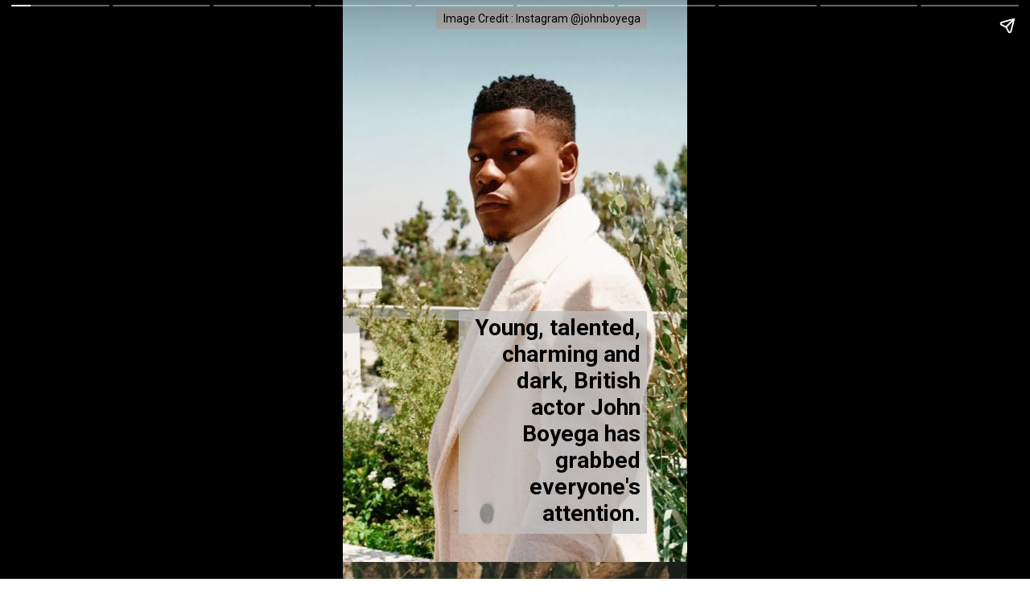

--- FILE ---
content_type: text/html; charset=utf-8
request_url: https://thenewsgale.com/web-stories/why-does-john-boyega-want-to-date-a-black-woman/
body_size: 14484
content:
<!DOCTYPE html>
<html amp="" lang="en-US" transformed="self;v=1" i-amphtml-layout=""><head><meta charset="utf-8"><meta name="viewport" content="width=device-width,minimum-scale=1"><link rel="modulepreload" href="https://cdn.ampproject.org/v0.mjs" as="script" crossorigin="anonymous"><link rel="preconnect" href="https://cdn.ampproject.org"><link rel="preload" as="script" href="https://cdn.ampproject.org/v0/amp-story-1.0.js"><style amp-runtime="" i-amphtml-version="012512221826001">html{overflow-x:hidden!important}html.i-amphtml-fie{height:100%!important;width:100%!important}html:not([amp4ads]),html:not([amp4ads]) body{height:auto!important}html:not([amp4ads]) body{margin:0!important}body{-webkit-text-size-adjust:100%;-moz-text-size-adjust:100%;-ms-text-size-adjust:100%;text-size-adjust:100%}html.i-amphtml-singledoc.i-amphtml-embedded{-ms-touch-action:pan-y pinch-zoom;touch-action:pan-y pinch-zoom}html.i-amphtml-fie>body,html.i-amphtml-singledoc>body{overflow:visible!important}html.i-amphtml-fie:not(.i-amphtml-inabox)>body,html.i-amphtml-singledoc:not(.i-amphtml-inabox)>body{position:relative!important}html.i-amphtml-ios-embed-legacy>body{overflow-x:hidden!important;overflow-y:auto!important;position:absolute!important}html.i-amphtml-ios-embed{overflow-y:auto!important;position:static}#i-amphtml-wrapper{overflow-x:hidden!important;overflow-y:auto!important;position:absolute!important;top:0!important;left:0!important;right:0!important;bottom:0!important;margin:0!important;display:block!important}html.i-amphtml-ios-embed.i-amphtml-ios-overscroll,html.i-amphtml-ios-embed.i-amphtml-ios-overscroll>#i-amphtml-wrapper{-webkit-overflow-scrolling:touch!important}#i-amphtml-wrapper>body{position:relative!important;border-top:1px solid transparent!important}#i-amphtml-wrapper+body{visibility:visible}#i-amphtml-wrapper+body .i-amphtml-lightbox-element,#i-amphtml-wrapper+body[i-amphtml-lightbox]{visibility:hidden}#i-amphtml-wrapper+body[i-amphtml-lightbox] .i-amphtml-lightbox-element{visibility:visible}#i-amphtml-wrapper.i-amphtml-scroll-disabled,.i-amphtml-scroll-disabled{overflow-x:hidden!important;overflow-y:hidden!important}amp-instagram{padding:54px 0px 0px!important;background-color:#fff}amp-iframe iframe{box-sizing:border-box!important}[amp-access][amp-access-hide]{display:none}[subscriptions-dialog],body:not(.i-amphtml-subs-ready) [subscriptions-action],body:not(.i-amphtml-subs-ready) [subscriptions-section]{display:none!important}amp-experiment,amp-live-list>[update]{display:none}amp-list[resizable-children]>.i-amphtml-loading-container.amp-hidden{display:none!important}amp-list [fetch-error],amp-list[load-more] [load-more-button],amp-list[load-more] [load-more-end],amp-list[load-more] [load-more-failed],amp-list[load-more] [load-more-loading]{display:none}amp-list[diffable] div[role=list]{display:block}amp-story-page,amp-story[standalone]{min-height:1px!important;display:block!important;height:100%!important;margin:0!important;padding:0!important;overflow:hidden!important;width:100%!important}amp-story[standalone]{background-color:#000!important;position:relative!important}amp-story-page{background-color:#757575}amp-story .amp-active>div,amp-story .i-amphtml-loader-background{display:none!important}amp-story-page:not(:first-of-type):not([distance]):not([active]){transform:translateY(1000vh)!important}amp-autocomplete{position:relative!important;display:inline-block!important}amp-autocomplete>input,amp-autocomplete>textarea{padding:0.5rem;border:1px solid rgba(0,0,0,.33)}.i-amphtml-autocomplete-results,amp-autocomplete>input,amp-autocomplete>textarea{font-size:1rem;line-height:1.5rem}[amp-fx^=fly-in]{visibility:hidden}amp-script[nodom],amp-script[sandboxed]{position:fixed!important;top:0!important;width:1px!important;height:1px!important;overflow:hidden!important;visibility:hidden}
/*# sourceURL=/css/ampdoc.css*/[hidden]{display:none!important}.i-amphtml-element{display:inline-block}.i-amphtml-blurry-placeholder{transition:opacity 0.3s cubic-bezier(0.0,0.0,0.2,1)!important;pointer-events:none}[layout=nodisplay]:not(.i-amphtml-element){display:none!important}.i-amphtml-layout-fixed,[layout=fixed][width][height]:not(.i-amphtml-layout-fixed){display:inline-block;position:relative}.i-amphtml-layout-responsive,[layout=responsive][width][height]:not(.i-amphtml-layout-responsive),[width][height][heights]:not([layout]):not(.i-amphtml-layout-responsive),[width][height][sizes]:not(img):not([layout]):not(.i-amphtml-layout-responsive){display:block;position:relative}.i-amphtml-layout-intrinsic,[layout=intrinsic][width][height]:not(.i-amphtml-layout-intrinsic){display:inline-block;position:relative;max-width:100%}.i-amphtml-layout-intrinsic .i-amphtml-sizer{max-width:100%}.i-amphtml-intrinsic-sizer{max-width:100%;display:block!important}.i-amphtml-layout-container,.i-amphtml-layout-fixed-height,[layout=container],[layout=fixed-height][height]:not(.i-amphtml-layout-fixed-height){display:block;position:relative}.i-amphtml-layout-fill,.i-amphtml-layout-fill.i-amphtml-notbuilt,[layout=fill]:not(.i-amphtml-layout-fill),body noscript>*{display:block;overflow:hidden!important;position:absolute;top:0;left:0;bottom:0;right:0}body noscript>*{position:absolute!important;width:100%;height:100%;z-index:2}body noscript{display:inline!important}.i-amphtml-layout-flex-item,[layout=flex-item]:not(.i-amphtml-layout-flex-item){display:block;position:relative;-ms-flex:1 1 auto;flex:1 1 auto}.i-amphtml-layout-fluid{position:relative}.i-amphtml-layout-size-defined{overflow:hidden!important}.i-amphtml-layout-awaiting-size{position:absolute!important;top:auto!important;bottom:auto!important}i-amphtml-sizer{display:block!important}@supports (aspect-ratio:1/1){i-amphtml-sizer.i-amphtml-disable-ar{display:none!important}}.i-amphtml-blurry-placeholder,.i-amphtml-fill-content{display:block;height:0;max-height:100%;max-width:100%;min-height:100%;min-width:100%;width:0;margin:auto}.i-amphtml-layout-size-defined .i-amphtml-fill-content{position:absolute;top:0;left:0;bottom:0;right:0}.i-amphtml-replaced-content,.i-amphtml-screen-reader{padding:0!important;border:none!important}.i-amphtml-screen-reader{position:fixed!important;top:0px!important;left:0px!important;width:4px!important;height:4px!important;opacity:0!important;overflow:hidden!important;margin:0!important;display:block!important;visibility:visible!important}.i-amphtml-screen-reader~.i-amphtml-screen-reader{left:8px!important}.i-amphtml-screen-reader~.i-amphtml-screen-reader~.i-amphtml-screen-reader{left:12px!important}.i-amphtml-screen-reader~.i-amphtml-screen-reader~.i-amphtml-screen-reader~.i-amphtml-screen-reader{left:16px!important}.i-amphtml-unresolved{position:relative;overflow:hidden!important}.i-amphtml-select-disabled{-webkit-user-select:none!important;-ms-user-select:none!important;user-select:none!important}.i-amphtml-notbuilt,[layout]:not(.i-amphtml-element),[width][height][heights]:not([layout]):not(.i-amphtml-element),[width][height][sizes]:not(img):not([layout]):not(.i-amphtml-element){position:relative;overflow:hidden!important;color:transparent!important}.i-amphtml-notbuilt:not(.i-amphtml-layout-container)>*,[layout]:not([layout=container]):not(.i-amphtml-element)>*,[width][height][heights]:not([layout]):not(.i-amphtml-element)>*,[width][height][sizes]:not([layout]):not(.i-amphtml-element)>*{display:none}amp-img:not(.i-amphtml-element)[i-amphtml-ssr]>img.i-amphtml-fill-content{display:block}.i-amphtml-notbuilt:not(.i-amphtml-layout-container),[layout]:not([layout=container]):not(.i-amphtml-element),[width][height][heights]:not([layout]):not(.i-amphtml-element),[width][height][sizes]:not(img):not([layout]):not(.i-amphtml-element){color:transparent!important;line-height:0!important}.i-amphtml-ghost{visibility:hidden!important}.i-amphtml-element>[placeholder],[layout]:not(.i-amphtml-element)>[placeholder],[width][height][heights]:not([layout]):not(.i-amphtml-element)>[placeholder],[width][height][sizes]:not([layout]):not(.i-amphtml-element)>[placeholder]{display:block;line-height:normal}.i-amphtml-element>[placeholder].amp-hidden,.i-amphtml-element>[placeholder].hidden{visibility:hidden}.i-amphtml-element:not(.amp-notsupported)>[fallback],.i-amphtml-layout-container>[placeholder].amp-hidden,.i-amphtml-layout-container>[placeholder].hidden{display:none}.i-amphtml-layout-size-defined>[fallback],.i-amphtml-layout-size-defined>[placeholder]{position:absolute!important;top:0!important;left:0!important;right:0!important;bottom:0!important;z-index:1}amp-img[i-amphtml-ssr]:not(.i-amphtml-element)>[placeholder]{z-index:auto}.i-amphtml-notbuilt>[placeholder]{display:block!important}.i-amphtml-hidden-by-media-query{display:none!important}.i-amphtml-element-error{background:red!important;color:#fff!important;position:relative!important}.i-amphtml-element-error:before{content:attr(error-message)}i-amp-scroll-container,i-amphtml-scroll-container{position:absolute;top:0;left:0;right:0;bottom:0;display:block}i-amp-scroll-container.amp-active,i-amphtml-scroll-container.amp-active{overflow:auto;-webkit-overflow-scrolling:touch}.i-amphtml-loading-container{display:block!important;pointer-events:none;z-index:1}.i-amphtml-notbuilt>.i-amphtml-loading-container{display:block!important}.i-amphtml-loading-container.amp-hidden{visibility:hidden}.i-amphtml-element>[overflow]{cursor:pointer;position:relative;z-index:2;visibility:hidden;display:initial;line-height:normal}.i-amphtml-layout-size-defined>[overflow]{position:absolute}.i-amphtml-element>[overflow].amp-visible{visibility:visible}template{display:none!important}.amp-border-box,.amp-border-box *,.amp-border-box :after,.amp-border-box :before{box-sizing:border-box}amp-pixel{display:none!important}amp-analytics,amp-auto-ads,amp-story-auto-ads{position:fixed!important;top:0!important;width:1px!important;height:1px!important;overflow:hidden!important;visibility:hidden}amp-story{visibility:hidden!important}html.i-amphtml-fie>amp-analytics{position:initial!important}[visible-when-invalid]:not(.visible),form [submit-error],form [submit-success],form [submitting]{display:none}amp-accordion{display:block!important}@media (min-width:1px){:where(amp-accordion>section)>:first-child{margin:0;background-color:#efefef;padding-right:20px;border:1px solid #dfdfdf}:where(amp-accordion>section)>:last-child{margin:0}}amp-accordion>section{float:none!important}amp-accordion>section>*{float:none!important;display:block!important;overflow:hidden!important;position:relative!important}amp-accordion,amp-accordion>section{margin:0}amp-accordion:not(.i-amphtml-built)>section>:last-child{display:none!important}amp-accordion:not(.i-amphtml-built)>section[expanded]>:last-child{display:block!important}
/*# sourceURL=/css/ampshared.css*/</style><meta name="amp-story-generator-name" content="Web Stories for WordPress"><meta name="amp-story-generator-version" content="1.42.0"><meta name="robots" content="index, follow, max-image-preview:large, max-snippet:-1, max-video-preview:-1"><meta name="description" content='A UK magazine, G.Q. John Boyega said in an interview published in "I only date Black,"'><meta property="og:locale" content="en_US"><meta property="og:type" content="article"><meta property="og:title" content="Why does John Boyega want to date a black woman? - The News Gale"><meta property="og:description" content='A UK magazine, G.Q. John Boyega said in an interview published in "I only date Black,"'><meta property="og:url" content="https://thenewsgale.com/web-stories/why-does-john-boyega-want-to-date-a-black-woman/"><meta property="og:site_name" content="The News Gale"><meta property="article:modified_time" content="2025-02-15T13:22:45+00:00"><meta property="og:image" content="https://thenewsgale.com/wp-content/uploads/2022/09/cropped-John-Boyega-poster.webp"><meta property="og:image:width" content="640"><meta property="og:image:height" content="853"><meta property="og:image:type" content="image/webp"><meta name="twitter:card" content="summary_large_image"><meta name="twitter:label1" content="Est. reading time"><meta name="twitter:data1" content="1 minute"><meta name="generator" content="WordPress 6.8.3"><meta name="msapplication-TileImage" content="https://thenewsgale.com/wp-content/uploads/2020/06/site-icon-300x300.png"><link rel="preconnect" href="https://fonts.gstatic.com" crossorigin=""><link rel="dns-prefetch" href="https://fonts.gstatic.com"><link href="https://thenewsgale.com/wp-content/uploads/2022/09/John-Boyega-3.webp" rel="preload" as="image"><link rel="dns-prefetch" href="//www.googletagmanager.com"><link rel="preconnect" href="https://fonts.gstatic.com/" crossorigin=""><script async="" src="https://cdn.ampproject.org/v0.mjs" type="module" crossorigin="anonymous"></script><script async nomodule src="https://cdn.ampproject.org/v0.js" crossorigin="anonymous"></script><script async="" src="https://cdn.ampproject.org/v0/amp-story-1.0.mjs" custom-element="amp-story" type="module" crossorigin="anonymous"></script><script async nomodule src="https://cdn.ampproject.org/v0/amp-story-1.0.js" crossorigin="anonymous" custom-element="amp-story"></script><script src="https://cdn.ampproject.org/v0/amp-analytics-0.1.mjs" async="" custom-element="amp-analytics" type="module" crossorigin="anonymous"></script><script async nomodule src="https://cdn.ampproject.org/v0/amp-analytics-0.1.js" crossorigin="anonymous" custom-element="amp-analytics"></script><script src="https://cdn.ampproject.org/v0/amp-story-auto-ads-0.1.mjs" async="" custom-element="amp-story-auto-ads" type="module" crossorigin="anonymous"></script><script async nomodule src="https://cdn.ampproject.org/v0/amp-story-auto-ads-0.1.js" crossorigin="anonymous" custom-element="amp-story-auto-ads"></script><link rel="icon" href="https://thenewsgale.com/wp-content/uploads/2020/06/site-icon-150x150.png" sizes="32x32"><link rel="icon" href="https://thenewsgale.com/wp-content/uploads/2020/06/site-icon-300x300.png" sizes="192x192"><link href="https://fonts.googleapis.com/css2?display=swap&amp;family=Roboto%3Awght%40400%3B700" rel="stylesheet"><style amp-custom="">h2{font-weight:normal}amp-story-page{background-color:#131516}amp-story-grid-layer{overflow:visible}@media (max-aspect-ratio: 9 / 16){@media (min-aspect-ratio: 320 / 678){amp-story-grid-layer.grid-layer{margin-top:calc(( 100% / .5625 - 100% / .66666666666667 ) / 2)}}}@media not all and (min-resolution:.001dpcm){@media{p.text-wrapper > span{font-size:calc(100% - .5px)}}}.page-fullbleed-area{position:absolute;overflow:hidden;width:100%;left:0;height:calc(1.1851851851852 * 100%);top:calc(( 1 - 1.1851851851852 ) * 100% / 2)}.page-safe-area{overflow:visible;position:absolute;top:0;bottom:0;left:0;right:0;width:100%;height:calc(.84375 * 100%);margin:auto 0}.mask{position:absolute;overflow:hidden}.fill{position:absolute;top:0;left:0;right:0;bottom:0;margin:0}@media (prefers-reduced-motion: no-preference){.animation-wrapper{opacity:var(--initial-opacity);transform:var(--initial-transform)}}._147c3fe{background-color:#c1c8c0}._6120891{position:absolute;pointer-events:none;left:0;top:-9.25926%;width:100%;height:118.51852%;opacity:1}._89d52dd{pointer-events:initial;width:100%;height:100%;display:block;position:absolute;top:0;left:0;z-index:0}._232a561{position:absolute;width:177.77778%;height:100%;left:-38.88889%;top:0%}._d261fd3{position:absolute;pointer-events:none;left:33.73786%;top:54.20712%;width:54.61165%;height:43.04207%;opacity:1}._6165290{pointer-events:initial;width:100%;height:100%;display:block;position:absolute;top:0;left:0;z-index:0;border-radius:.88888888888889% .88888888888889% .88888888888889% .88888888888889%/.75187969924812% .75187969924812% .75187969924812% .75187969924812%;background-clip:content-box;background-color:rgba(196,196,196,.7)}._7a2f32b{white-space:pre-line;overflow-wrap:break-word;word-break:break-word;margin:-.16875% 0;font-family:"Roboto","Helvetica Neue","Helvetica",sans-serif;font-size:.436893em;line-height:1.2;text-align:right;padding:1.7777777777778% 3.5555555555556%;color:#000}._47e5cc9{font-weight:700}._e8e8e42{position:absolute;pointer-events:none;left:27.18447%;top:-4.36893%;width:61.16505%;height:3.8835%;opacity:1}._4fe19ca{pointer-events:initial;width:100%;height:100%;display:block;position:absolute;top:0;left:0;z-index:0;border-radius:.79365079365079% .79365079365079% .79365079365079% .79365079365079%/8.3333333333333% 8.3333333333333% 8.3333333333333% 8.3333333333333%;background-clip:content-box;background-color:#c4c4c4}._1a583b9{white-space:pre-line;overflow-wrap:break-word;word-break:break-word;margin:-.075334821428571% 0;font-family:"Roboto","Helvetica Neue","Helvetica",sans-serif;font-size:.218447em;line-height:1.2;text-align:left;padding:1.5873015873016% 3.1746031746032%;color:#000}._c7193b8{background-color:#453a28}._254c3af{width:100%;height:100%;display:block;position:absolute;top:0;left:0}._0daeda1{position:absolute;width:142.1875%;height:100%;left:-21.09375%;top:0%}._0531fc5{position:absolute;pointer-events:none;left:33.98058%;top:72.49191%;width:54.61165%;height:27.34628%;opacity:1}._75da10d{width:100%;height:100%;display:block;position:absolute;top:0;left:0;--initial-opacity:0;--initial-transform:none}._dbcf713{width:100%;height:100%;display:block;position:absolute;top:0;left:0;--initial-opacity:1;--initial-transform:translate3d(120.88889%,0px,0)}._6f7e7ba{pointer-events:initial;width:100%;height:100%;display:block;position:absolute;top:0;left:0;z-index:0;border-radius:.88888888888889% .88888888888889% .88888888888889% .88888888888889%/1.1834319526627% 1.1834319526627% 1.1834319526627% 1.1834319526627%;background-clip:content-box;background-color:rgba(196,196,196,.7)}._f27d12c{background-color:#b69f88}._ca380f2{position:absolute;pointer-events:none;left:11.65049%;top:66.99029%;width:54.61165%;height:32.68608%;opacity:1}._cf7eff3{width:100%;height:100%;display:block;position:absolute;top:0;left:0;--initial-opacity:1;--initial-transform:translate3d(-121.33334%,0px,0)}._3a4ee2b{pointer-events:initial;width:100%;height:100%;display:block;position:absolute;top:0;left:0;z-index:0;border-radius:.88888888888889% .88888888888889% .88888888888889% .88888888888889%/.99009900990099% .99009900990099% .99009900990099% .99009900990099%;background-clip:content-box;background-color:rgba(196,196,196,.7)}._29e7ab7{white-space:pre-line;overflow-wrap:break-word;word-break:break-word;margin:-.16875% 0;font-family:"Roboto","Helvetica Neue","Helvetica",sans-serif;font-size:.436893em;line-height:1.2;text-align:left;padding:1.7777777777778% 3.5555555555556%;color:#000}._ac5d593{background-color:#494b5c}._096fb2d{position:absolute;width:177.77778%;height:100%;left:-24.72222%;top:0%}._6bb026d{position:absolute;pointer-events:none;left:11.8932%;top:62.13592%;width:54.61165%;height:37.86408%;opacity:1}._183e5e8{width:100%;height:100%;display:block;position:absolute;top:0;left:0;--initial-opacity:1;--initial-transform:translate3d(-121.77777%,0px,0)}._719baf8{pointer-events:initial;width:100%;height:100%;display:block;position:absolute;top:0;left:0;z-index:0;border-radius:.88888888888889% .88888888888889% .88888888888889% .88888888888889%/.85470085470085% .85470085470085% .85470085470085% .85470085470085%;background-clip:content-box;background-color:rgba(196,196,196,.7)}._378dd66{background-color:#46313f}._5ee7db3{background-color:#ceb8c1}._147746d{position:absolute;width:177.77778%;height:100%;left:-58.47222%;top:0%}._c25b866{position:absolute;pointer-events:none;left:11.8932%;top:56.6343%;width:54.61165%;height:43.20388%;opacity:1}._69cf3b1{pointer-events:initial;width:100%;height:100%;display:block;position:absolute;top:0;left:0;z-index:0;border-radius:.88888888888889% .88888888888889% .88888888888889% .88888888888889%/.74906367041199% .74906367041199% .74906367041199% .74906367041199%;background-clip:content-box;background-color:rgba(196,196,196,.7)}._9f20977{background-color:#b29176}._7abff4e{position:absolute;pointer-events:none;left:33.73786%;top:67.31392%;width:54.61165%;height:32.68608%;opacity:1}._4e0a10c{width:100%;height:100%;display:block;position:absolute;top:0;left:0;--initial-opacity:1;--initial-transform:translate3d(121.33334%,0px,0)}._acdd386{background-color:#342c31}._56ecf50{position:absolute;width:142.22222%;height:100%;left:-21.11111%;top:0%}._8e49139{background-color:#8a837e}._9a6e0c7{position:absolute;width:142.11695%;height:100%;left:-21.05848%;top:0%}._d8355ad{position:absolute;pointer-events:none;left:11.8932%;top:61.97411%;width:54.61165%;height:37.86408%;opacity:1}._71ec3ad{background-color:#444a2d}._8a50cb5{position:absolute;width:142.1875%;height:100%;left:0%;top:0%}._19d264a{position:absolute;pointer-events:none;left:11.8932%;top:48.38188%;width:54.61165%;height:43.20388%;opacity:1}

/*# sourceURL=amp-custom.css */</style><link rel="alternate" type="application/rss+xml" title="The News Gale » Feed" href="https://thenewsgale.com/feed/"><link rel="alternate" type="application/rss+xml" title="The News Gale » Comments Feed" href="https://thenewsgale.com/comments/feed/"><link rel="alternate" type="application/rss+xml" title="The News Gale » Stories Feed" href="https://thenewsgale.com/web-stories/feed/"><title>Why does John Boyega want to date a black woman? - The News Gale</title><link rel="canonical" href="https://thenewsgale.com/web-stories/why-does-john-boyega-want-to-date-a-black-woman/"><script type="application/ld+json" class="saswp-schema-markup-output">
[{"@context":"https:\/\/schema.org\/","@graph":[{"@context":"https:\/\/schema.org\/","@type":"SiteNavigationElement","@id":"https:\/\/thenewsgale.com\/#about-us","name":"About Us","url":"https:\/\/thenewsgale.com\/about-us\/"},{"@context":"https:\/\/schema.org\/","@type":"SiteNavigationElement","@id":"https:\/\/thenewsgale.com\/#contact-us","name":"Contact Us","url":"https:\/\/thenewsgale.com\/contact-us\/"},{"@context":"https:\/\/schema.org\/","@type":"SiteNavigationElement","@id":"https:\/\/thenewsgale.com\/#disclaimer","name":"Disclaimer","url":"https:\/\/thenewsgale.com\/disclaimer\/"},{"@context":"https:\/\/schema.org\/","@type":"SiteNavigationElement","@id":"https:\/\/thenewsgale.com\/#privacy-policy","name":"Privacy Policy","url":"https:\/\/thenewsgale.com\/privacy-policy\/"},{"@context":"https:\/\/schema.org\/","@type":"SiteNavigationElement","@id":"https:\/\/thenewsgale.com\/#terms-of-service","name":"Terms of Service","url":"https:\/\/thenewsgale.com\/terms-of-service\/"},{"@context":"https:\/\/schema.org\/","@type":"SiteNavigationElement","@id":"https:\/\/thenewsgale.com\/#tng-english","name":"TNG English","url":"https:\/\/thenewsgale.com\/category\/tng-english\/"}]},

{"@context":"https:\/\/schema.org\/","@type":"BreadcrumbList","@id":"https:\/\/thenewsgale.com\/web-stories\/why-does-john-boyega-want-to-date-a-black-woman\/#breadcrumb","itemListElement":[{"@type":"ListItem","position":1,"item":{"@id":"https:\/\/thenewsgale.com","name":"The News Gale"}},{"@type":"ListItem","position":2,"item":{"@id":"https:\/\/thenewsgale.com\/web-stories\/","name":"Stories"}},{"@type":"ListItem","position":3,"item":{"@id":"https:\/\/thenewsgale.com\/web-stories\/why-does-john-boyega-want-to-date-a-black-woman\/","name":"Why does John Boyega want to date a black woman?"}}]}]
</script><link rel="https://api.w.org/" href="https://thenewsgale.com/wp-json/"><link rel="alternate" title="JSON" type="application/json" href="https://thenewsgale.com/wp-json/web-stories/v1/web-story/16354"><link rel="EditURI" type="application/rsd+xml" title="RSD" href="https://thenewsgale.com/xmlrpc.php?rsd"><link rel="prev" title="World’s First Flying Bike in Detroit Auto Show, United States" href="https://thenewsgale.com/web-stories/worlds-first-flying-bike-in-detroit-auto-show-united-states/"><link rel="next" title="Albert Pujols: Chasing 700 and A Championship" href="https://thenewsgale.com/web-stories/albert-pujols-chasing-700-and-a-championship/"><link rel="shortlink" href="https://thenewsgale.com/?p=16354"><link rel="alternate" title="oEmbed (JSON)" type="application/json+oembed" href="https://thenewsgale.com/wp-json/oembed/1.0/embed?url=https%3A%2F%2Fthenewsgale.com%2Fweb-stories%2Fwhy-does-john-boyega-want-to-date-a-black-woman%2F"><link rel="alternate" title="oEmbed (XML)" type="text/xml+oembed" href="https://thenewsgale.com/wp-json/oembed/1.0/embed?url=https%3A%2F%2Fthenewsgale.com%2Fweb-stories%2Fwhy-does-john-boyega-want-to-date-a-black-woman%2F&amp;format=xml"><link rel="apple-touch-icon" href="https://thenewsgale.com/wp-content/uploads/2020/06/site-icon-300x300.png"><script amp-onerror="">document.querySelector("script[src*='/v0.js']").onerror=function(){document.querySelector('style[amp-boilerplate]').textContent=''}</script><style amp-boilerplate="">body{-webkit-animation:-amp-start 8s steps(1,end) 0s 1 normal both;-moz-animation:-amp-start 8s steps(1,end) 0s 1 normal both;-ms-animation:-amp-start 8s steps(1,end) 0s 1 normal both;animation:-amp-start 8s steps(1,end) 0s 1 normal both}@-webkit-keyframes -amp-start{from{visibility:hidden}to{visibility:visible}}@-moz-keyframes -amp-start{from{visibility:hidden}to{visibility:visible}}@-ms-keyframes -amp-start{from{visibility:hidden}to{visibility:visible}}@-o-keyframes -amp-start{from{visibility:hidden}to{visibility:visible}}@keyframes -amp-start{from{visibility:hidden}to{visibility:visible}}</style><noscript><style amp-boilerplate="">body{-webkit-animation:none;-moz-animation:none;-ms-animation:none;animation:none}</style></noscript><link rel="stylesheet" amp-extension="amp-story" href="https://cdn.ampproject.org/v0/amp-story-1.0.css"><script amp-story-dvh-polyfill="">"use strict";if(!self.CSS||!CSS.supports||!CSS.supports("height:1dvh")){function e(){document.documentElement.style.setProperty("--story-dvh",innerHeight/100+"px","important")}addEventListener("resize",e,{passive:!0}),e()}</script></head><body><amp-story standalone="" publisher="The News Gale" publisher-logo-src="https://thenewsgale.com/wp-content/uploads/2022/06/72x72.jpg" title="Why does John Boyega want to date a black woman?" poster-portrait-src="https://thenewsgale.com/wp-content/uploads/2022/09/cropped-John-Boyega-poster-640x853.webp" class="i-amphtml-layout-container" i-amphtml-layout="container"><amp-story-page id="46192121-1f79-4ac5-9247-45a9bd67a8c7" auto-advance-after="7s" class="i-amphtml-layout-container" i-amphtml-layout="container"><amp-story-grid-layer template="vertical" aspect-ratio="412:618" class="grid-layer i-amphtml-layout-container" i-amphtml-layout="container" style="--aspect-ratio:412/618;"><div class="_147c3fe page-fullbleed-area"><div class="page-safe-area"><div class="_6120891"><div class="_89d52dd mask" id="el-abf10b28-75cb-49ff-8349-a645932a9ade"><div data-leaf-element="true" class="_232a561"><amp-img layout="fill" src="https://thenewsgale.com/wp-content/uploads/2022/09/John-Boyega-3.webp" alt="John Boyega 3" srcset="https://thenewsgale.com/wp-content/uploads/2022/09/John-Boyega-3.webp 1080w, https://thenewsgale.com/wp-content/uploads/2022/09/John-Boyega-3-1024x1024.webp 1024w, https://thenewsgale.com/wp-content/uploads/2022/09/John-Boyega-3-768x768.webp 768w, https://thenewsgale.com/wp-content/uploads/2022/09/John-Boyega-3-300x300.webp 300w, https://thenewsgale.com/wp-content/uploads/2022/09/John-Boyega-3-150x150.webp 150w, https://thenewsgale.com/wp-content/uploads/2022/09/John-Boyega-3-96x96.webp 96w" sizes="(min-width: 1024px) 80vh, 178vw" disable-inline-width="true" class="i-amphtml-layout-fill i-amphtml-layout-size-defined" i-amphtml-layout="fill"></amp-img></div></div></div></div></div></amp-story-grid-layer><amp-story-grid-layer template="vertical" aspect-ratio="412:618" class="grid-layer i-amphtml-layout-container" i-amphtml-layout="container" style="--aspect-ratio:412/618;"><div class="page-fullbleed-area"><div class="page-safe-area"><div class="_d261fd3"><div id="el-dabfd7bc-89f1-45f8-9b66-93b7d649351e" class="_6165290"><h2 class="_7a2f32b fill text-wrapper"><span><span class="_47e5cc9">Young, talented, charming and dark, British actor John Boyega has grabbed everyone's attention.</span></span></h2></div></div><div class="_e8e8e42"><div id="el-b496c250-9d7a-48af-98af-4cb7dde50e1d" class="_4fe19ca"><p class="_1a583b9 fill text-wrapper"><span>Image Credit : Instagram @johnboyega</span></p></div></div></div></div></amp-story-grid-layer></amp-story-page><amp-story-page id="5f52d90c-51a3-48f8-ad68-8e4e778afba9" auto-advance-after="7s" class="i-amphtml-layout-container" i-amphtml-layout="container"><amp-story-animation layout="nodisplay" trigger="visibility" class="i-amphtml-layout-nodisplay" hidden="hidden" i-amphtml-layout="nodisplay"><script type="application/json">[{"selector":"#anim-ef5b8af8-dbdb-49fe-b496-0f04a187b106 [data-leaf-element=\"true\"]","keyframes":{"transform":["translate(0%, 0%) scale(1.5)","translate(0%, 0%) scale(1)"]},"delay":0,"duration":2000,"easing":"cubic-bezier(.3,0,.55,1)","fill":"forwards"}]</script></amp-story-animation><amp-story-animation layout="nodisplay" trigger="visibility" class="i-amphtml-layout-nodisplay" hidden="hidden" i-amphtml-layout="nodisplay"><script type="application/json">[{"selector":"#anim-82a2d6bd-e5c8-40e1-b6f7-d8e403d9c1e2","keyframes":{"opacity":[0,1]},"delay":0,"duration":600,"easing":"cubic-bezier(0.2, 0.6, 0.0, 1)","fill":"both"}]</script></amp-story-animation><amp-story-animation layout="nodisplay" trigger="visibility" class="i-amphtml-layout-nodisplay" hidden="hidden" i-amphtml-layout="nodisplay"><script type="application/json">[{"selector":"#anim-be3c7917-1408-4001-add8-89069e4da323","keyframes":{"transform":["translate3d(120.88889%, 0px, 0)","translate3d(0px, 0px, 0)"]},"delay":0,"duration":600,"easing":"cubic-bezier(0.2, 0.6, 0.0, 1)","fill":"both"}]</script></amp-story-animation><amp-story-grid-layer template="vertical" aspect-ratio="412:618" class="grid-layer i-amphtml-layout-container" i-amphtml-layout="container" style="--aspect-ratio:412/618;"><div class="_c7193b8 page-fullbleed-area"><div class="page-safe-area"><div class="_6120891"><div id="anim-ef5b8af8-dbdb-49fe-b496-0f04a187b106" class="_254c3af animation-wrapper"><div class="_89d52dd mask" id="el-93d297c1-7140-4412-b7cd-d896dd8ace34"><div data-leaf-element="true" class="_0daeda1"><amp-img layout="fill" src="https://thenewsgale.com/wp-content/uploads/2022/09/John-Boyega-1.webp" alt="John Boyega 1" srcset="https://thenewsgale.com/wp-content/uploads/2022/09/John-Boyega-1.webp 819w, https://thenewsgale.com/wp-content/uploads/2022/09/John-Boyega-1-768x960.webp 768w, https://thenewsgale.com/wp-content/uploads/2022/09/John-Boyega-1-240x300.webp 240w, https://thenewsgale.com/wp-content/uploads/2022/09/John-Boyega-1-150x188.webp 150w" sizes="(min-width: 1024px) 64vh, 142vw" disable-inline-width="true" class="i-amphtml-layout-fill i-amphtml-layout-size-defined" i-amphtml-layout="fill"></amp-img></div></div></div></div></div></div></amp-story-grid-layer><amp-story-grid-layer template="vertical" aspect-ratio="412:618" class="grid-layer i-amphtml-layout-container" i-amphtml-layout="container" style="--aspect-ratio:412/618;"><div class="page-fullbleed-area"><div class="page-safe-area"><div class="_0531fc5"><div id="anim-82a2d6bd-e5c8-40e1-b6f7-d8e403d9c1e2" class="_75da10d animation-wrapper"><div id="anim-be3c7917-1408-4001-add8-89069e4da323" class="_dbcf713 animation-wrapper"><div id="el-00b92458-0cb9-4fa9-bc60-4e7cf632ecbc" class="_6f7e7ba"><h2 class="_7a2f32b fill text-wrapper"><span><span class="_47e5cc9">Fans want to know the romantic aspect of John Boyega, 30, is he single?</span></span></h2></div></div></div></div><div class="_e8e8e42"><div id="el-329f0258-63ae-4b0a-9e0e-8730c93ab468" class="_4fe19ca"><p class="_1a583b9 fill text-wrapper"><span>Image Credit : Instagram @johnboyega</span></p></div></div></div></div></amp-story-grid-layer></amp-story-page><amp-story-page id="e7191a18-4a60-4dc1-b7cf-751dfe7c8522" auto-advance-after="7s" class="i-amphtml-layout-container" i-amphtml-layout="container"><amp-story-animation layout="nodisplay" trigger="visibility" class="i-amphtml-layout-nodisplay" hidden="hidden" i-amphtml-layout="nodisplay"><script type="application/json">[{"selector":"#anim-4d6fcfb7-ef23-4574-ae8a-05b8c7fa7dc1 [data-leaf-element=\"true\"]","keyframes":{"transform":["translate(-7.105427357601002e-15%, 0%) scale(1.5)","translate(0%, 0%) scale(1)"]},"delay":0,"duration":2000,"easing":"cubic-bezier(.3,0,.55,1)","fill":"forwards"}]</script></amp-story-animation><amp-story-animation layout="nodisplay" trigger="visibility" class="i-amphtml-layout-nodisplay" hidden="hidden" i-amphtml-layout="nodisplay"><script type="application/json">[{"selector":"#anim-739ef632-be0c-481e-9039-28568b89cad2","keyframes":{"opacity":[0,1]},"delay":0,"duration":600,"easing":"cubic-bezier(0.2, 0.6, 0.0, 1)","fill":"both"}]</script></amp-story-animation><amp-story-animation layout="nodisplay" trigger="visibility" class="i-amphtml-layout-nodisplay" hidden="hidden" i-amphtml-layout="nodisplay"><script type="application/json">[{"selector":"#anim-85a75f00-f3bd-4ae0-b095-cd94304e381a","keyframes":{"transform":["translate3d(-121.33334%, 0px, 0)","translate3d(0px, 0px, 0)"]},"delay":0,"duration":600,"easing":"cubic-bezier(0.2, 0.6, 0.0, 1)","fill":"both"}]</script></amp-story-animation><amp-story-grid-layer template="vertical" aspect-ratio="412:618" class="grid-layer i-amphtml-layout-container" i-amphtml-layout="container" style="--aspect-ratio:412/618;"><div class="_f27d12c page-fullbleed-area"><div class="page-safe-area"><div class="_6120891"><div id="anim-4d6fcfb7-ef23-4574-ae8a-05b8c7fa7dc1" class="_254c3af animation-wrapper"><div class="_89d52dd mask" id="el-4941d81b-33e6-4475-98cf-75ddece4e7ec"><div data-leaf-element="true" class="_232a561"><amp-img layout="fill" src="https://thenewsgale.com/wp-content/uploads/2022/09/John-Boyega-5.webp" alt="John Boyega 5" srcset="https://thenewsgale.com/wp-content/uploads/2022/09/John-Boyega-5.webp 900w, https://thenewsgale.com/wp-content/uploads/2022/09/John-Boyega-5-768x768.webp 768w, https://thenewsgale.com/wp-content/uploads/2022/09/John-Boyega-5-300x300.webp 300w, https://thenewsgale.com/wp-content/uploads/2022/09/John-Boyega-5-150x150.webp 150w, https://thenewsgale.com/wp-content/uploads/2022/09/John-Boyega-5-96x96.webp 96w" sizes="(min-width: 1024px) 80vh, 178vw" disable-inline-width="true" class="i-amphtml-layout-fill i-amphtml-layout-size-defined" i-amphtml-layout="fill"></amp-img></div></div></div></div></div></div></amp-story-grid-layer><amp-story-grid-layer template="vertical" aspect-ratio="412:618" class="grid-layer i-amphtml-layout-container" i-amphtml-layout="container" style="--aspect-ratio:412/618;"><div class="page-fullbleed-area"><div class="page-safe-area"><div class="_ca380f2"><div id="anim-739ef632-be0c-481e-9039-28568b89cad2" class="_75da10d animation-wrapper"><div id="anim-85a75f00-f3bd-4ae0-b095-cd94304e381a" class="_cf7eff3 animation-wrapper"><div id="el-4617d44f-2a7d-478d-bf41-ee9ab9eb9b1d" class="_3a4ee2b"><h2 class="_29e7ab7 fill text-wrapper"><span><span class="_47e5cc9">A UK magazine, G.Q. John Boyega said in an interview published in "I only date Black,"</span></span></h2></div></div></div></div><div class="_e8e8e42"><div id="el-1b01e297-bf62-497a-9d39-decd070d1048" class="_4fe19ca"><p class="_1a583b9 fill text-wrapper"><span>Image Credit : Instagram @johnboyega</span></p></div></div></div></div></amp-story-grid-layer></amp-story-page><amp-story-page id="3e34cd5b-f70b-4fb0-bdb6-1c38251a3ba9" auto-advance-after="7s" class="i-amphtml-layout-container" i-amphtml-layout="container"><amp-story-animation layout="nodisplay" trigger="visibility" class="i-amphtml-layout-nodisplay" hidden="hidden" i-amphtml-layout="nodisplay"><script type="application/json">[{"selector":"#anim-65219c08-a131-4578-8930-fe104c0bf8fa [data-leaf-element=\"true\"]","keyframes":{"transform":["translate(9.107142857044176%, 0%) scale(1.5)","translate(0%, 0%) scale(1)"]},"delay":0,"duration":2000,"easing":"cubic-bezier(.3,0,.55,1)","fill":"forwards"}]</script></amp-story-animation><amp-story-animation layout="nodisplay" trigger="visibility" class="i-amphtml-layout-nodisplay" hidden="hidden" i-amphtml-layout="nodisplay"><script type="application/json">[{"selector":"#anim-50552516-87a5-4fb8-b7d1-af75243bf3f3","keyframes":{"opacity":[0,1]},"delay":0,"duration":600,"easing":"cubic-bezier(0.2, 0.6, 0.0, 1)","fill":"both"}]</script></amp-story-animation><amp-story-animation layout="nodisplay" trigger="visibility" class="i-amphtml-layout-nodisplay" hidden="hidden" i-amphtml-layout="nodisplay"><script type="application/json">[{"selector":"#anim-47482213-a44f-436c-bb99-bf3e383e0b27","keyframes":{"transform":["translate3d(-121.77777%, 0px, 0)","translate3d(0px, 0px, 0)"]},"delay":0,"duration":600,"easing":"cubic-bezier(0.2, 0.6, 0.0, 1)","fill":"both"}]</script></amp-story-animation><amp-story-grid-layer template="vertical" aspect-ratio="412:618" class="grid-layer i-amphtml-layout-container" i-amphtml-layout="container" style="--aspect-ratio:412/618;"><div class="_ac5d593 page-fullbleed-area"><div class="page-safe-area"><div class="_6120891"><div id="anim-65219c08-a131-4578-8930-fe104c0bf8fa" class="_254c3af animation-wrapper"><div class="_89d52dd mask" id="el-a91031cf-b0cb-411e-8d93-a4079f17576e"><div data-leaf-element="true" class="_096fb2d"><amp-img layout="fill" src="https://thenewsgale.com/wp-content/uploads/2022/09/John-Boyega-7.webp" alt="John Boyega 7" srcset="https://thenewsgale.com/wp-content/uploads/2022/09/John-Boyega-7.webp 1080w, https://thenewsgale.com/wp-content/uploads/2022/09/John-Boyega-7-1024x1024.webp 1024w, https://thenewsgale.com/wp-content/uploads/2022/09/John-Boyega-7-768x768.webp 768w, https://thenewsgale.com/wp-content/uploads/2022/09/John-Boyega-7-300x300.webp 300w, https://thenewsgale.com/wp-content/uploads/2022/09/John-Boyega-7-150x150.webp 150w, https://thenewsgale.com/wp-content/uploads/2022/09/John-Boyega-7-96x96.webp 96w" sizes="(min-width: 1024px) 80vh, 178vw" disable-inline-width="true" class="i-amphtml-layout-fill i-amphtml-layout-size-defined" i-amphtml-layout="fill"></amp-img></div></div></div></div></div></div></amp-story-grid-layer><amp-story-grid-layer template="vertical" aspect-ratio="412:618" class="grid-layer i-amphtml-layout-container" i-amphtml-layout="container" style="--aspect-ratio:412/618;"><div class="page-fullbleed-area"><div class="page-safe-area"><div class="_6bb026d"><div id="anim-50552516-87a5-4fb8-b7d1-af75243bf3f3" class="_75da10d animation-wrapper"><div id="anim-47482213-a44f-436c-bb99-bf3e383e0b27" class="_183e5e8 animation-wrapper"><div id="el-bcc54b52-8fea-469e-b992-9962e279d625" class="_719baf8"><h2 class="_29e7ab7 fill text-wrapper"><span><span class="_47e5cc9">John Boyega said, “Being in the public eye, they would prefer if you had the wife and family.</span></span></h2></div></div></div></div><div class="_e8e8e42"><div id="el-11cc8aca-d03c-4c28-af57-b9b2d019babe" class="_4fe19ca"><p class="_1a583b9 fill text-wrapper"><span>Image Credit : Instagram @johnboyega</span></p></div></div></div></div></amp-story-grid-layer></amp-story-page><amp-story-page id="e1d6dd1b-e68f-4c42-809a-6da9c750b7c6" auto-advance-after="7s" class="i-amphtml-layout-container" i-amphtml-layout="container"><amp-story-animation layout="nodisplay" trigger="visibility" class="i-amphtml-layout-nodisplay" hidden="hidden" i-amphtml-layout="nodisplay"><script type="application/json">[{"selector":"#anim-8974f54f-b127-48aa-949e-4b1081075a48 [data-leaf-element=\"true\"]","keyframes":{"transform":["translate(-7.105427357601002e-15%, 0%) scale(1.5)","translate(0%, 0%) scale(1)"]},"delay":0,"duration":2000,"easing":"cubic-bezier(.3,0,.55,1)","fill":"forwards"}]</script></amp-story-animation><amp-story-animation layout="nodisplay" trigger="visibility" class="i-amphtml-layout-nodisplay" hidden="hidden" i-amphtml-layout="nodisplay"><script type="application/json">[{"selector":"#anim-2bb443af-11e9-471f-a25b-949610488a8f","keyframes":{"opacity":[0,1]},"delay":0,"duration":600,"easing":"cubic-bezier(0.2, 0.6, 0.0, 1)","fill":"both"}]</script></amp-story-animation><amp-story-animation layout="nodisplay" trigger="visibility" class="i-amphtml-layout-nodisplay" hidden="hidden" i-amphtml-layout="nodisplay"><script type="application/json">[{"selector":"#anim-ea151fcb-9140-4899-9598-aefd8db15bec","keyframes":{"transform":["translate3d(-121.77777%, 0px, 0)","translate3d(0px, 0px, 0)"]},"delay":0,"duration":600,"easing":"cubic-bezier(0.2, 0.6, 0.0, 1)","fill":"both"}]</script></amp-story-animation><amp-story-grid-layer template="vertical" aspect-ratio="412:618" class="grid-layer i-amphtml-layout-container" i-amphtml-layout="container" style="--aspect-ratio:412/618;"><div class="_378dd66 page-fullbleed-area"><div class="page-safe-area"><div class="_6120891"><div id="anim-8974f54f-b127-48aa-949e-4b1081075a48" class="_254c3af animation-wrapper"><div class="_89d52dd mask" id="el-722fd08a-20ba-42f6-86a5-1c53a5c7995f"><div data-leaf-element="true" class="_232a561"><amp-img layout="fill" src="https://thenewsgale.com/wp-content/uploads/2022/09/John-Boyega-8.webp" alt="John Boyega 8" srcset="https://thenewsgale.com/wp-content/uploads/2022/09/John-Boyega-8.webp 900w, https://thenewsgale.com/wp-content/uploads/2022/09/John-Boyega-8-768x768.webp 768w, https://thenewsgale.com/wp-content/uploads/2022/09/John-Boyega-8-300x300.webp 300w, https://thenewsgale.com/wp-content/uploads/2022/09/John-Boyega-8-150x150.webp 150w, https://thenewsgale.com/wp-content/uploads/2022/09/John-Boyega-8-96x96.webp 96w" sizes="(min-width: 1024px) 80vh, 178vw" disable-inline-width="true" class="i-amphtml-layout-fill i-amphtml-layout-size-defined" i-amphtml-layout="fill"></amp-img></div></div></div></div></div></div></amp-story-grid-layer><amp-story-grid-layer template="vertical" aspect-ratio="412:618" class="grid-layer i-amphtml-layout-container" i-amphtml-layout="container" style="--aspect-ratio:412/618;"><div class="page-fullbleed-area"><div class="page-safe-area"><div class="_6bb026d"><div id="anim-2bb443af-11e9-471f-a25b-949610488a8f" class="_75da10d animation-wrapper"><div id="anim-ea151fcb-9140-4899-9598-aefd8db15bec" class="_183e5e8 animation-wrapper"><div id="el-cab3bdbf-1283-43f8-836b-52d5af6b89d3" class="_719baf8"><h2 class="_29e7ab7 fill text-wrapper"><span><span class="_47e5cc9">John Boyega has been instrumental in using his stage and voice to support Black Lives</span></span></h2></div></div></div></div><div class="_e8e8e42"><div id="el-ec318442-492e-4cb2-990d-95392aaeed2a" class="_4fe19ca"><p class="_1a583b9 fill text-wrapper"><span>Image Credit : Instagram @johnboyega</span></p></div></div></div></div></amp-story-grid-layer></amp-story-page><amp-story-page id="560ab4ad-3a3e-4dd8-8e7e-b63bca2b5f61" auto-advance-after="7s" class="i-amphtml-layout-container" i-amphtml-layout="container"><amp-story-animation layout="nodisplay" trigger="visibility" class="i-amphtml-layout-nodisplay" hidden="hidden" i-amphtml-layout="nodisplay"><script type="application/json">[{"selector":"#anim-5c57a242-b2f9-4266-9466-d7442201994e [data-leaf-element=\"true\"]","keyframes":{"transform":["translate(-12.589285714149298%, 0%) scale(1.5)","translate(0%, 0%) scale(1)"]},"delay":0,"duration":2000,"easing":"cubic-bezier(.3,0,.55,1)","fill":"forwards"}]</script></amp-story-animation><amp-story-animation layout="nodisplay" trigger="visibility" class="i-amphtml-layout-nodisplay" hidden="hidden" i-amphtml-layout="nodisplay"><script type="application/json">[{"selector":"#anim-e3d73f02-13df-4016-ace5-af20a9bc063b","keyframes":{"opacity":[0,1]},"delay":0,"duration":600,"easing":"cubic-bezier(0.2, 0.6, 0.0, 1)","fill":"both"}]</script></amp-story-animation><amp-story-animation layout="nodisplay" trigger="visibility" class="i-amphtml-layout-nodisplay" hidden="hidden" i-amphtml-layout="nodisplay"><script type="application/json">[{"selector":"#anim-95449232-a737-40aa-bace-47ed43818fd3","keyframes":{"transform":["translate3d(-121.77777%, 0px, 0)","translate3d(0px, 0px, 0)"]},"delay":0,"duration":600,"easing":"cubic-bezier(0.2, 0.6, 0.0, 1)","fill":"both"}]</script></amp-story-animation><amp-story-grid-layer template="vertical" aspect-ratio="412:618" class="grid-layer i-amphtml-layout-container" i-amphtml-layout="container" style="--aspect-ratio:412/618;"><div class="_5ee7db3 page-fullbleed-area"><div class="page-safe-area"><div class="_6120891"><div id="anim-5c57a242-b2f9-4266-9466-d7442201994e" class="_254c3af animation-wrapper"><div class="_89d52dd mask" id="el-4bf67531-5dbd-4d41-879a-331dcb498885"><div data-leaf-element="true" class="_147746d"><amp-img layout="fill" src="https://thenewsgale.com/wp-content/uploads/2022/09/John-Boyega-6.webp" alt="John Boyega 6" srcset="https://thenewsgale.com/wp-content/uploads/2022/09/John-Boyega-6.webp 965w, https://thenewsgale.com/wp-content/uploads/2022/09/John-Boyega-6-768x768.webp 768w, https://thenewsgale.com/wp-content/uploads/2022/09/John-Boyega-6-300x300.webp 300w, https://thenewsgale.com/wp-content/uploads/2022/09/John-Boyega-6-150x150.webp 150w, https://thenewsgale.com/wp-content/uploads/2022/09/John-Boyega-6-96x96.webp 96w" sizes="(min-width: 1024px) 80vh, 178vw" disable-inline-width="true" class="i-amphtml-layout-fill i-amphtml-layout-size-defined" i-amphtml-layout="fill"></amp-img></div></div></div></div></div></div></amp-story-grid-layer><amp-story-grid-layer template="vertical" aspect-ratio="412:618" class="grid-layer i-amphtml-layout-container" i-amphtml-layout="container" style="--aspect-ratio:412/618;"><div class="page-fullbleed-area"><div class="page-safe-area"><div class="_c25b866"><div id="anim-e3d73f02-13df-4016-ace5-af20a9bc063b" class="_75da10d animation-wrapper"><div id="anim-95449232-a737-40aa-bace-47ed43818fd3" class="_183e5e8 animation-wrapper"><div id="el-addb5905-eee3-4b79-b509-3246af5ac115" class="_69cf3b1"><h2 class="_29e7ab7 fill text-wrapper"><span><span class="_47e5cc9">John expressed his feelings to thousands of people at a Black Lives Matter rally in London in June 2020.</span></span></h2></div></div></div></div><div class="_e8e8e42"><div id="el-5a1f7670-fedb-479d-9fa0-24763e6296f7" class="_4fe19ca"><p class="_1a583b9 fill text-wrapper"><span>Image Credit : Instagram @johnboyega</span></p></div></div></div></div></amp-story-grid-layer></amp-story-page><amp-story-page id="7f014f06-5617-46ba-a419-1f3060c638e5" auto-advance-after="7s" class="i-amphtml-layout-container" i-amphtml-layout="container"><amp-story-animation layout="nodisplay" trigger="visibility" class="i-amphtml-layout-nodisplay" hidden="hidden" i-amphtml-layout="nodisplay"><script type="application/json">[{"selector":"#anim-ebd06c8f-834b-4606-9dff-00799784bb37 [data-leaf-element=\"true\"]","keyframes":{"transform":["translate(-7.105427357601002e-15%, 0%) scale(1.5)","translate(0%, 0%) scale(1)"]},"delay":0,"duration":2000,"easing":"cubic-bezier(.3,0,.55,1)","fill":"forwards"}]</script></amp-story-animation><amp-story-animation layout="nodisplay" trigger="visibility" class="i-amphtml-layout-nodisplay" hidden="hidden" i-amphtml-layout="nodisplay"><script type="application/json">[{"selector":"#anim-8f77b302-8467-48a5-8f51-47b12fffba33","keyframes":{"opacity":[0,1]},"delay":0,"duration":600,"easing":"cubic-bezier(0.2, 0.6, 0.0, 1)","fill":"both"}]</script></amp-story-animation><amp-story-animation layout="nodisplay" trigger="visibility" class="i-amphtml-layout-nodisplay" hidden="hidden" i-amphtml-layout="nodisplay"><script type="application/json">[{"selector":"#anim-45570f48-39c3-47a1-81e4-bac79dd11336","keyframes":{"transform":["translate3d(121.33334%, 0px, 0)","translate3d(0px, 0px, 0)"]},"delay":0,"duration":600,"easing":"cubic-bezier(0.2, 0.6, 0.0, 1)","fill":"both"}]</script></amp-story-animation><amp-story-grid-layer template="vertical" aspect-ratio="412:618" class="grid-layer i-amphtml-layout-container" i-amphtml-layout="container" style="--aspect-ratio:412/618;"><div class="_9f20977 page-fullbleed-area"><div class="page-safe-area"><div class="_6120891"><div id="anim-ebd06c8f-834b-4606-9dff-00799784bb37" class="_254c3af animation-wrapper"><div class="_89d52dd mask" id="el-f66a1add-eff6-4abd-b6cf-dda86fb894a4"><div data-leaf-element="true" class="_232a561"><amp-img layout="fill" src="https://thenewsgale.com/wp-content/uploads/2022/09/John-Boyega-4.webp" alt="John Boyega 4" srcset="https://thenewsgale.com/wp-content/uploads/2022/09/John-Boyega-4.webp 1080w, https://thenewsgale.com/wp-content/uploads/2022/09/John-Boyega-4-1024x1024.webp 1024w, https://thenewsgale.com/wp-content/uploads/2022/09/John-Boyega-4-768x768.webp 768w, https://thenewsgale.com/wp-content/uploads/2022/09/John-Boyega-4-300x300.webp 300w, https://thenewsgale.com/wp-content/uploads/2022/09/John-Boyega-4-150x150.webp 150w, https://thenewsgale.com/wp-content/uploads/2022/09/John-Boyega-4-96x96.webp 96w" sizes="(min-width: 1024px) 80vh, 178vw" disable-inline-width="true" class="i-amphtml-layout-fill i-amphtml-layout-size-defined" i-amphtml-layout="fill"></amp-img></div></div></div></div></div></div></amp-story-grid-layer><amp-story-grid-layer template="vertical" aspect-ratio="412:618" class="grid-layer i-amphtml-layout-container" i-amphtml-layout="container" style="--aspect-ratio:412/618;"><div class="page-fullbleed-area"><div class="page-safe-area"><div class="_7abff4e"><div id="anim-8f77b302-8467-48a5-8f51-47b12fffba33" class="_75da10d animation-wrapper"><div id="anim-45570f48-39c3-47a1-81e4-bac79dd11336" class="_4e0a10c animation-wrapper"><div id="el-e87e6704-fc6e-4ad9-95a6-fa033817eb3e" class="_3a4ee2b"><h2 class="_7a2f32b fill text-wrapper"><span><span class="_47e5cc9">Among those who praised the star on social media were Olivia Wilde and Jordan Peele.</span></span></h2></div></div></div></div><div class="_e8e8e42"><div id="el-be75db80-cbe6-433a-836d-2cbf779f153d" class="_4fe19ca"><p class="_1a583b9 fill text-wrapper"><span>Image Credit : Instagram @johnboyega</span></p></div></div></div></div></amp-story-grid-layer></amp-story-page><amp-story-page id="c59e9a1b-fff1-44d9-aa51-c17197d35ee8" auto-advance-after="7s" class="i-amphtml-layout-container" i-amphtml-layout="container"><amp-story-animation layout="nodisplay" trigger="visibility" class="i-amphtml-layout-nodisplay" hidden="hidden" i-amphtml-layout="nodisplay"><script type="application/json">[{"selector":"#anim-1de02a2a-f57e-4ac9-b1b5-630e352c358e [data-leaf-element=\"true\"]","keyframes":{"transform":["translate(0%, 0%) scale(1.5)","translate(0%, 0%) scale(1)"]},"delay":0,"duration":2000,"easing":"cubic-bezier(.3,0,.55,1)","fill":"forwards"}]</script></amp-story-animation><amp-story-animation layout="nodisplay" trigger="visibility" class="i-amphtml-layout-nodisplay" hidden="hidden" i-amphtml-layout="nodisplay"><script type="application/json">[{"selector":"#anim-efafaf4c-ff22-4bc7-9410-5b358ee5c631","keyframes":{"opacity":[0,1]},"delay":0,"duration":600,"easing":"cubic-bezier(0.2, 0.6, 0.0, 1)","fill":"both"}]</script></amp-story-animation><amp-story-animation layout="nodisplay" trigger="visibility" class="i-amphtml-layout-nodisplay" hidden="hidden" i-amphtml-layout="nodisplay"><script type="application/json">[{"selector":"#anim-8146fbb0-e98e-4717-b0e6-53ce9c3f1205","keyframes":{"transform":["translate3d(121.33334%, 0px, 0)","translate3d(0px, 0px, 0)"]},"delay":0,"duration":600,"easing":"cubic-bezier(0.2, 0.6, 0.0, 1)","fill":"both"}]</script></amp-story-animation><amp-story-grid-layer template="vertical" aspect-ratio="412:618" class="grid-layer i-amphtml-layout-container" i-amphtml-layout="container" style="--aspect-ratio:412/618;"><div class="_acdd386 page-fullbleed-area"><div class="page-safe-area"><div class="_6120891"><div id="anim-1de02a2a-f57e-4ac9-b1b5-630e352c358e" class="_254c3af animation-wrapper"><div class="_89d52dd mask" id="el-f1913e9a-78aa-407c-85c4-f83f70933fc6"><div data-leaf-element="true" class="_56ecf50"><amp-img layout="fill" src="https://thenewsgale.com/wp-content/uploads/2022/09/John-Boyega-9.webp" alt="John Boyega 9" srcset="https://thenewsgale.com/wp-content/uploads/2022/09/John-Boyega-9.webp 1080w, https://thenewsgale.com/wp-content/uploads/2022/09/John-Boyega-9-819x1024.webp 819w, https://thenewsgale.com/wp-content/uploads/2022/09/John-Boyega-9-768x960.webp 768w, https://thenewsgale.com/wp-content/uploads/2022/09/John-Boyega-9-240x300.webp 240w, https://thenewsgale.com/wp-content/uploads/2022/09/John-Boyega-9-150x188.webp 150w" sizes="(min-width: 1024px) 64vh, 142vw" disable-inline-width="true" class="i-amphtml-layout-fill i-amphtml-layout-size-defined" i-amphtml-layout="fill"></amp-img></div></div></div></div></div></div></amp-story-grid-layer><amp-story-grid-layer template="vertical" aspect-ratio="412:618" class="grid-layer i-amphtml-layout-container" i-amphtml-layout="container" style="--aspect-ratio:412/618;"><div class="page-fullbleed-area"><div class="page-safe-area"><div class="_7abff4e"><div id="anim-efafaf4c-ff22-4bc7-9410-5b358ee5c631" class="_75da10d animation-wrapper"><div id="anim-8146fbb0-e98e-4717-b0e6-53ce9c3f1205" class="_4e0a10c animation-wrapper"><div id="el-2bb7be17-8cb4-4c25-a417-89a454949320" class="_3a4ee2b"><h2 class="_7a2f32b fill text-wrapper"><span><span class="_47e5cc9">The British actor said all this while promoting his films 'The Woman King' and 'Breaking'</span></span></h2></div></div></div></div><div class="_e8e8e42"><div id="el-d0d93a89-df1d-43b3-b21f-1c6284445270" class="_4fe19ca"><p class="_1a583b9 fill text-wrapper"><span>Image Credit : Instagram @johnboyega</span></p></div></div></div></div></amp-story-grid-layer></amp-story-page><amp-story-page id="a452be75-34ca-40b1-bee3-6d5fd9346212" auto-advance-after="7s" class="i-amphtml-layout-container" i-amphtml-layout="container"><amp-story-animation layout="nodisplay" trigger="visibility" class="i-amphtml-layout-nodisplay" hidden="hidden" i-amphtml-layout="nodisplay"><script type="application/json">[{"selector":"#anim-0ae21c57-6cf0-4a54-bd25-3c4ce0680608 [data-leaf-element=\"true\"]","keyframes":{"transform":["translate(0%, 0%) scale(1.5)","translate(0%, 0%) scale(1)"]},"delay":0,"duration":2000,"easing":"cubic-bezier(.3,0,.55,1)","fill":"forwards"}]</script></amp-story-animation><amp-story-animation layout="nodisplay" trigger="visibility" class="i-amphtml-layout-nodisplay" hidden="hidden" i-amphtml-layout="nodisplay"><script type="application/json">[{"selector":"#anim-013b64b2-5f38-44e8-a099-6be4171249fa","keyframes":{"opacity":[0,1]},"delay":0,"duration":600,"easing":"cubic-bezier(0.2, 0.6, 0.0, 1)","fill":"both"}]</script></amp-story-animation><amp-story-animation layout="nodisplay" trigger="visibility" class="i-amphtml-layout-nodisplay" hidden="hidden" i-amphtml-layout="nodisplay"><script type="application/json">[{"selector":"#anim-459188cc-8949-4faa-a839-615f1ef5e3d6","keyframes":{"transform":["translate3d(-121.77777%, 0px, 0)","translate3d(0px, 0px, 0)"]},"delay":0,"duration":600,"easing":"cubic-bezier(0.2, 0.6, 0.0, 1)","fill":"both"}]</script></amp-story-animation><amp-story-grid-layer template="vertical" aspect-ratio="412:618" class="grid-layer i-amphtml-layout-container" i-amphtml-layout="container" style="--aspect-ratio:412/618;"><div class="_8e49139 page-fullbleed-area"><div class="page-safe-area"><div class="_6120891"><div id="anim-0ae21c57-6cf0-4a54-bd25-3c4ce0680608" class="_254c3af animation-wrapper"><div class="_89d52dd mask" id="el-0128ff1d-33ef-472a-9c93-35d63a3d4da0"><div data-leaf-element="true" class="_9a6e0c7"><amp-img layout="fill" src="https://thenewsgale.com/wp-content/uploads/2022/09/John-Boyega-10.webp" alt="John Boyega 10" srcset="https://thenewsgale.com/wp-content/uploads/2022/09/John-Boyega-10.webp 1080w, https://thenewsgale.com/wp-content/uploads/2022/09/John-Boyega-10-819x1024.webp 819w, https://thenewsgale.com/wp-content/uploads/2022/09/John-Boyega-10-768x961.webp 768w, https://thenewsgale.com/wp-content/uploads/2022/09/John-Boyega-10-240x300.webp 240w, https://thenewsgale.com/wp-content/uploads/2022/09/John-Boyega-10-150x188.webp 150w" sizes="(min-width: 1024px) 64vh, 142vw" disable-inline-width="true" class="i-amphtml-layout-fill i-amphtml-layout-size-defined" i-amphtml-layout="fill"></amp-img></div></div></div></div></div></div></amp-story-grid-layer><amp-story-grid-layer template="vertical" aspect-ratio="412:618" class="grid-layer i-amphtml-layout-container" i-amphtml-layout="container" style="--aspect-ratio:412/618;"><div class="page-fullbleed-area"><div class="page-safe-area"><div class="_d8355ad"><div id="anim-013b64b2-5f38-44e8-a099-6be4171249fa" class="_75da10d animation-wrapper"><div id="anim-459188cc-8949-4faa-a839-615f1ef5e3d6" class="_183e5e8 animation-wrapper"><div id="el-463b81ca-6135-4cdf-9c95-c54be63c42cb" class="_719baf8"><h2 class="_29e7ab7 fill text-wrapper"><span><span class="_47e5cc9">Boyega admitted that when he was younger, he was more of a tomboy. "Come on, [I'm] Yoruba," he jokingly said.</span></span></h2></div></div></div></div><div class="_e8e8e42"><div id="el-6b9edab0-b0a7-4907-8a30-9e67400a7acc" class="_4fe19ca"><p class="_1a583b9 fill text-wrapper"><span>Image Credit : Instagram @johnboyega</span></p></div></div></div></div></amp-story-grid-layer></amp-story-page><amp-story-page id="b93a440a-ca1d-4c0d-9077-b02bcd2e986c" auto-advance-after="7s" class="i-amphtml-layout-container" i-amphtml-layout="container"><amp-story-animation layout="nodisplay" trigger="visibility" class="i-amphtml-layout-nodisplay" hidden="hidden" i-amphtml-layout="nodisplay"><script type="application/json">[{"selector":"#anim-8afef892-b610-4cd4-8afe-e8a08a678507 [data-leaf-element=\"true\"]","keyframes":{"transform":["translate(25%, 0%) scale(1.5)","translate(0%, 0%) scale(1)"]},"delay":0,"duration":2000,"easing":"cubic-bezier(.3,0,.55,1)","fill":"forwards"}]</script></amp-story-animation><amp-story-animation layout="nodisplay" trigger="visibility" class="i-amphtml-layout-nodisplay" hidden="hidden" i-amphtml-layout="nodisplay"><script type="application/json">[{"selector":"#anim-4459b23b-7ca7-45ca-8b2f-633cff71036a","keyframes":{"opacity":[0,1]},"delay":0,"duration":600,"easing":"cubic-bezier(0.2, 0.6, 0.0, 1)","fill":"both"}]</script></amp-story-animation><amp-story-animation layout="nodisplay" trigger="visibility" class="i-amphtml-layout-nodisplay" hidden="hidden" i-amphtml-layout="nodisplay"><script type="application/json">[{"selector":"#anim-4fae7549-d2e6-4f7b-ad12-ae7af337d9f6","keyframes":{"transform":["translate3d(-121.77777%, 0px, 0)","translate3d(0px, 0px, 0)"]},"delay":0,"duration":600,"easing":"cubic-bezier(0.2, 0.6, 0.0, 1)","fill":"both"}]</script></amp-story-animation><amp-story-grid-layer template="vertical" aspect-ratio="412:618" class="grid-layer i-amphtml-layout-container" i-amphtml-layout="container" style="--aspect-ratio:412/618;"><div class="_71ec3ad page-fullbleed-area"><div class="page-safe-area"><div class="_6120891"><div id="anim-8afef892-b610-4cd4-8afe-e8a08a678507" class="_254c3af animation-wrapper"><div class="_89d52dd mask" id="el-9cf309b5-2fe9-4301-ab10-b83db847c861"><div data-leaf-element="true" class="_8a50cb5"><amp-img layout="fill" src="https://thenewsgale.com/wp-content/uploads/2022/09/John-Boyega-2.webp" alt="John Boyega 2" srcset="https://thenewsgale.com/wp-content/uploads/2022/09/John-Boyega-2.webp 819w, https://thenewsgale.com/wp-content/uploads/2022/09/John-Boyega-2-768x960.webp 768w, https://thenewsgale.com/wp-content/uploads/2022/09/John-Boyega-2-240x300.webp 240w, https://thenewsgale.com/wp-content/uploads/2022/09/John-Boyega-2-150x188.webp 150w" sizes="(min-width: 1024px) 64vh, 142vw" disable-inline-width="true" class="i-amphtml-layout-fill i-amphtml-layout-size-defined" i-amphtml-layout="fill"></amp-img></div></div></div></div></div></div></amp-story-grid-layer><amp-story-grid-layer template="vertical" aspect-ratio="412:618" class="grid-layer i-amphtml-layout-container" i-amphtml-layout="container" style="--aspect-ratio:412/618;"><div class="page-fullbleed-area"><div class="page-safe-area"><div class="_19d264a"><div id="anim-4459b23b-7ca7-45ca-8b2f-633cff71036a" class="_75da10d animation-wrapper"><div id="anim-4fae7549-d2e6-4f7b-ad12-ae7af337d9f6" class="_183e5e8 animation-wrapper"><div id="el-ac06dc27-b9f2-40bd-a20f-93d34b25929d" class="_69cf3b1"><h2 class="_29e7ab7 fill text-wrapper"><span><span class="_47e5cc9">"I'm very disciplined in the type of women I speak to. They don't want you in their business", John Boyega said.</span></span></h2></div></div></div></div><div class="_e8e8e42"><div id="el-59368ab3-a9dc-4c48-b41b-81f941009868" class="_4fe19ca"><p class="_1a583b9 fill text-wrapper"><span>Image Credit : Instagram @johnboyega</span></p></div></div></div></div></amp-story-grid-layer><amp-story-page-outlink layout="nodisplay" cta-image="https://thenewsgale.com/wp-content/uploads/2022/01/57x57.jpg" class="i-amphtml-layout-nodisplay" hidden="hidden" i-amphtml-layout="nodisplay"><a href="https://thenewsgale.com/web-stories/" target="_blank">More Stories</a></amp-story-page-outlink></amp-story-page>		<amp-story-auto-ads class="i-amphtml-layout-container" i-amphtml-layout="container">
			<script type="application/json">
				{
					"ad-attributes": {
						"type": "adsense",
						"data-ad-client": "ca-pub-7735955498124443",
						"data-ad-slot": "6455643891"
					}
				}
			</script>
		</amp-story-auto-ads>
		

<amp-analytics type="gtag" data-credentials="include" class="i-amphtml-layout-fixed i-amphtml-layout-size-defined" style="width:1px;height:1px" i-amphtml-layout="fixed"><script type="application/json">{"optoutElementId":"__gaOptOutExtension","vars":{"gtag_id":"G-Z6BQ6XHQFC","config":{"G-Z6BQ6XHQFC":{"groups":"default"},"linker":{"domains":["thenewsgale.com"]}}},"triggers":{"storyProgress":{"on":"story-page-visible","request":"event","vars":{"event_name":"custom","event_action":"story_progress","event_category":"${title}","event_label":"${storyPageIndex}","event_value":"${storyProgress}","send_to":"G-Z6BQ6XHQFC"}},"storyEnd":{"on":"story-last-page-visible","request":"event","vars":{"event_name":"custom","event_action":"story_complete","event_category":"${title}","event_label":"${storyPageCount}","send_to":"G-Z6BQ6XHQFC"}},"trackFocusState":{"on":"story-focus","tagName":"a","request":"click ","vars":{"event_name":"custom","event_action":"story_focus","event_category":"${title}","send_to":"G-Z6BQ6XHQFC"}},"trackClickThrough":{"on":"story-click-through","tagName":"a","request":"click ","vars":{"event_name":"custom","event_action":"story_click_through","event_category":"${title}","send_to":"G-Z6BQ6XHQFC"}},"storyOpen":{"on":"story-open","request":"event","vars":{"event_name":"custom","event_action":"story_open","event_category":"${title}","send_to":"G-Z6BQ6XHQFC"}},"storyClose":{"on":"story-close","request":"event","vars":{"event_name":"custom","event_action":"story_close","event_category":"${title}","send_to":"G-Z6BQ6XHQFC"}},"audioMuted":{"on":"story-audio-muted","request":"event","vars":{"event_name":"custom","event_action":"story_audio_muted","event_category":"${title}","send_to":"G-Z6BQ6XHQFC"}},"audioUnmuted":{"on":"story-audio-unmuted","request":"event","vars":{"event_name":"custom","event_action":"story_audio_unmuted","event_category":"${title}","send_to":"G-Z6BQ6XHQFC"}},"pageAttachmentEnter":{"on":"story-page-attachment-enter","request":"event","vars":{"event_name":"custom","event_action":"story_page_attachment_enter","event_category":"${title}","send_to":"G-Z6BQ6XHQFC"}},"pageAttachmentExit":{"on":"story-page-attachment-exit","request":"event","vars":{"event_name":"custom","event_action":"story_page_attachment_exit","event_category":"${title}","send_to":"G-Z6BQ6XHQFC"}}}}</script></amp-analytics>





<amp-story-social-share layout="nodisplay" class="i-amphtml-layout-nodisplay" hidden="hidden" i-amphtml-layout="nodisplay"><script type="application/json">{"shareProviders":[{"provider":"twitter"},{"provider":"linkedin"},{"provider":"email"},{"provider":"system"}]}</script></amp-story-social-share></amp-story></body></html>
